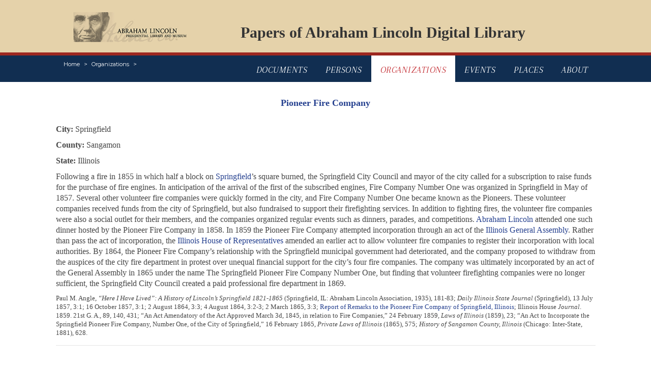

--- FILE ---
content_type: text/html; charset=UTF-8
request_url: https://papersofabrahamlincoln.org/organizations/PI38035
body_size: 4026
content:
<!DOCTYPE html>
<html lang="en">

<head>
    <meta charset="utf-8">
    <meta http-equiv="X-UA-Compatible" content="IE=edge">
    <meta name="viewport" content="width=device-width, initial-scale=1.0">

    <!-- CSRF Token -->
    <meta name="csrf-token" content="lXhsFzE5wdtX3itu0B7Xpw14Cp3aOR3HWakEOTgQ">

    <title>Papers Of Abraham Lincoln</title>
    <meta name="keywords" content="abraham lincoln, president, papers, digital, library" />
    <meta name="description" content="The Papers of Abraham Lincoln is a documentary editing project dedicated to identifying, imaging, transcribing, annotating, and publishing online all documents written by or to Abraham Lincoln during his lifetime (1809-1865). " />

    <!-- Styles -->
    <link href="/css/main.css" rel="stylesheet">
    <link href="/css/transcription.css" rel="stylesheet">
    <link href="/css/bootstrap.css" rel="stylesheet">
    <link href="https://fonts.googleapis.com/css?family=Montserrat:400,400i,600,600i,700,700i" rel="stylesheet">
    <link href="https://fonts.googleapis.com/css?family=Arapey:400,400i" rel="stylesheet">

    <!-- Global site tag (gtag.js) - Google Analytics -->
    <script async src="https://www.googletagmanager.com/gtag/js?id=UA-161417670-1"></script>
    <script>
        window.dataLayer = window.dataLayer || [];

        function gtag() {
            dataLayer.push(arguments);
        }
        gtag('js', new Date());
        gtag('config', 'UA-161417670-1');
    </script>

    <!-- Standard JavaScript -->
    <script src="https://ajax.googleapis.com/ajax/libs/jquery/3.2.1/jquery.min.js" defer></script>
    <script src="https://cdnjs.cloudflare.com/ajax/libs/popper.js/1.12.3/umd/popper.min.js" integrity="sha384-vFJXuSJphROIrBnz7yo7oB41mKfc8JzQZiCq4NCceLEaO4IHwicKwpJf9c9IpFgh" crossorigin="anonymous" defer></script>
    <script src="https://maxcdn.bootstrapcdn.com/bootstrap/4.0.0-beta.2/js/bootstrap.min.js" integrity="sha384-alpBpkh1PFOepccYVYDB4do5UnbKysX5WZXm3XxPqe5iKTfUKjNkCk9SaVuEZflJ" crossorigin="anonymous" defer></script>

    <!-- Custom JavaScript -->
    <script src="/js/jquery.main.js" defer></script>
    <script src="/js/autocomplete.js" defer></script>

</head>

<body>
    <div id="wrapper">
        <header id="header" class="container">
			<nav class="navbar navbar-expand-md navbar-light">
                <div class="logo"><a href="https://www.illinois.gov/alplm"><img src="/images/logo.png" alt="Abraham Lincoln Presidential Library And Museum"></a></div>
                <div class="banner-title"><a href="/">Papers of Abraham Lincoln Digital Library</a></div>
			</nav>
		</header>
        <header class="sub-header">
            <div class="container">
                <div class="align-left">
                    <a href="#" class="menu-opener d-lg-none d-xl-none">menu</a>
                    <nav aria-label="breadcrumb" role="navigation">
                        <ol class="breadcrumb">
                            <li class="breadcrumb-item"><a href="/">Home</a></li>
                                                        <li class="breadcrumb-item"><a href="/organizations">Organizations</a></li>
                                                        <li class="breadcrumb-item"><a href="/organizations/PI38035"></a></li>
                                                    </ol>
                    </nav>
                </div>
                <nav class="sub-nav">
                    <ul>
                        <li class="">
                            <a href="/">Documents</a>
                        </li>
                        <li class="">
                            <a href="/persons">Persons</a>
                        </li>
                        <li class="active">
                            <a href="/organizations">Organizations</a>
                        </li>
                        <li class="">
                            <a href="/events">Events</a>
                        </li>
                        <li class="">
                            <a href="/places">Places</a>
                        </li>
                        <li class="">
                            <a href="/about">About</a>
                        </li>
                    </ul>
                </nav>
            </div>
        </header>
        <main id="main">
            <div class="container main-container">
                
                <br />
                <br />
                				<div class="row">
					<section>
                        <article class="post">
                            <h2>
                                Pioneer Fire Company
                                <br/>
                                <br/>
                            </h2>
                                                        <p>
                                <strong>City:</strong>
                                Springfield
                            </p>
                                                                                    <p>
                                <strong>County:</strong>
                                Sangamon
                            </p>
                                                                                    <p>
                                <strong>State:</strong>
                                Illinois
                            </p>
                                                        <p>
                                <p>Following a fire in 1855 in which half a block on <a href="/places/x4000012">Springfield</a>’s square burned, the Springfield City Council  and mayor of the city called for a subscription to raise funds for the purchase of  fire engines. In anticipation of the arrival of the first of the subscribed engines, Fire Company Number One was organized in Springfield in May of 1857. Several other volunteer fire companies were quickly formed in the city, and Fire Company Number One became known as the Pioneers. These volunteer companies received funds from the city of Springfield, but also fundraised to support their firefighting services.  In addition to fighting fires, the volunteer fire companies were also a social outlet for their members, and the companies organized regular events such as dinners, parades, and competitions. <a href="/persons/LI00006">Abraham Lincoln</a> attended one such dinner hosted by the Pioneer Fire Company in 1858. In 1859 the Pioneer Fire Company attempted incorporation through an act of the <a href="/organizations/IL37854">Illinois General Assembly</a>. Rather than pass the act of incorporation, the <a href="/organizations/IL37895">Illinois House of Representatives</a> amended an earlier act to allow volunteer fire companies to register their incorporation with local authorities. By 1864, the Pioneer Fire Company’s relationship with the Springfield municipal government had deteriorated, and the company proposed to withdraw from the auspices of the city fire department in protest over unequal financial support for the city’s four fire companies. The company was ultimately incorporated by an act of the General Assembly in 1865 under the name The Springfield Pioneer Fire Company Number One, but finding that volunteer firefighting companies were no longer sufficient, the Springfield City Council created a paid professional fire department in 1869.</p>
                            </p>
                            <p style="font-size: small;">
                                Paul M. Angle, <span style="font-style: italic;">“Here I Have Lived”: A History of Lincoln’s Springfield 1821-1865</span> (Springfield, IL: Abraham Lincoln Association, 1935), 181-83; <span style="font-style: italic;">Daily Illinois State Journal</span> (Springfield), 13 July 1857, 3:1; 16 October 1857, 3:1;  2 August 1864, 3:3; 4 August 1864, 3:2-3; 2 March 1865, 3:3; <a href="/documents/D201045">Report of Remarks to the Pioneer Fire Company of Springfield, Illinois</a>; Illinois House <span style="font-style: italic;">Journal</span>. 1859. 21st G. A., 89, 140, 431; “An Act Amendatory of the Act Approved March 3d, 1845, in relation to Fire Companies,” 24 February 1859, <span style="font-style: italic;">Laws of Illinois</span> (1859),  23; “An Act to Incorporate the Springfield Pioneer Fire Company, Number One, of the City of Springfield,” 16 February 1865, <span style="font-style: italic;">Private Laws of Illinois</span> (1865), 575; <span style="font-style: italic;">History of Sangamon County, Illinois</span>  (Chicago: Inter-State, 1881), 628.
                            </p>
                            <hr/>
                            
                        </article>
					</section>
				</div>
            </div>
        </main>
        
        <footer id="footer" class="container">
			<div class="row footer-aside">
				<div class="col-12 col-xl-10 offset-xl-1">
					<div class="footer-columns">
						<nav class="nav-column">
							<h3>Museum Links</h3>
							<ul class="list-unstyled">
								<li><a href="https://shop.alplm.org/">Shop</a></li>
								<li><a href="https://www.illinois.gov/alplm/museum/involved/Pages/Default.aspx">Get Involved</a></li>
								<li><a href="https://www.illinois.gov/alplm/Pages/Calendar-events.aspx">Calendar of Events</a></li>
								<li><a href="https://alplm.tumblr.com/">Blog</a></li>
								<li><a href="https://www.illinois.gov/alplm/museum/Pages/Podcast.aspx">Podcast</a></li>
							</ul>
						</nav>
						<nav class="nav-column">
							<h3>Library Links</h3>
							<ul class="list-unstyled">
								<li><a href="https://www.illinois.gov/alplm/library/lincoln/Pages/PapersofAbrahamLincoln.aspx">Contact Us</a></li>
								<li><a href="https://www.illinois.gov/alplm/library/Pages/SupportUs.aspx">Support Us</a></li>
								<li><a href="https://www.illinois.gov/alplm/museum/About/news/Pages/default.aspx">Newsroom</a></li>
								<li><a href="https://www.illinois.gov/alplm/museum/involved/Pages/Volunteer.aspx">Volunteer</a></li>
							</ul>
						</nav>
						<div class="contact-column">
							<h3>Contact Information</h3>
							<address class="adres">
								<span class="d-block">Abraham Lincoln Presidential Library <br>112 North Sixth Street <br>Springfield, IL 62701</span>
							</address>
							<span class="d-block">Administration and Staff Directory</span>
							<span class="d-block">Abraham Lincoln Presidential Library Foundation</span>
							<span class="d-block">Library Webmaster: <a href="/cdn-cgi/l/email-protection#aac0cfd8cbc7d384decfced8c5ddeac3c6c6c3c4c5c3d984cdc5dc"><span class="__cf_email__" data-cfemail="fc96998e9d9185d28899988e938bbc959090959293958fd29b938a">[email&#160;protected]</span></a></span>
						</div>
					</div>
					<div class="join-info">
						<h3>Join Us</h3>
						<ul class="social-networks">
	                		<li>
                                <a title="Abraham Lincoln Presidential Museum Youtube Channel" href="https://www.youtube.com/user/PresLincolnMuseum" target="_blank">
                                    <img id="youtubebtn" alt="You Tube" src="/images/youtubeFade.png" /></a> 
                            </li>
                            <li>
                                <a title="Abraham Lincoln Presidential Museum Twitter" href="https://www.twitter.com/ALPLM" target="_blank">
                                    <img id="twitterbtn" alt="Follow us on Twitter" src="/images/TwitterFade.png" /></a>
                            </li>
                            <li>
                                <a title="Abraham Lincoln Presidential Museum Facebook Page" href="https://www.facebook.com/lincoln.museum" target="_blank">
                                    <img id="facebookbtn" alt="Join us on Facebook" src="/images/FacebookFade.png" /></a> 
                            </li>
                            <li>
                                <a title="Abraham Lincoln Presidential Museum on Pinterest" href="https://www.pinterest.com/alplm/" target="_blank">
                                    <img id="pinterestbtn" alt="RSS Feed" src="/images/Pinterest.png" /></a> 
                            </li>
                            <li>
                                <a title="Abraham Lincoln Presidential Museum on Instragram" href="https://www.instagram.com/lincolnmuseum/" target="_blank">
                                    <img id="instragrambtn" alt="Instragram" src="/images/Instagram.png" /></a>
                            </li>
                        </ul>
					</div>
				</div>
			</div>
			<div class="row footer">
				<div class="col-12 col-md-8 col-lg-8 col-xl-6 offset-xl-1">
					<div class="logo"><a href="#"><img src="/images/logo2.png" alt="IllinoisGov"></a></div>
					<ul class="footer-nav">
						<li><i class="icon-circle-half"></i><a href="http://www.dhs.state.il.us/page.aspx?item=32765">Web Accessibility</a></li>
						<li><i class="icon-phone"></i><a href="https://cmsapps.illinois.gov/TeleDirectory">State Phone Directory</a></li>
						<li><i class="icon-agencies"></i><a href="https://www2.illinois.gov/agencies">State Agencies</a></li>
						<li><i class="icon-profile"></i><a href="https://www2.illinois.gov/Pages/About/Privacy.aspx">Illinois privacy Info</a></li>
					</ul>
				</div>
				<div class="col-12 col-md-4 col-lg-4 col-xl-4 offset-xl-1">
					<div class="copy-right">
						<span class="d-block"><a href="https://www.illinois.gov/gov">J. B. Pritzker, Governor</a></span>
						<span class="d-block"><strong class="copy">&copy;</strong> 2018 <a href="https://www2.illinois.gov/">State of Illinois</a></span>
					</div>
				</div>
			</div>
		</footer>
    </div>
<script data-cfasync="false" src="/cdn-cgi/scripts/5c5dd728/cloudflare-static/email-decode.min.js"></script><script defer src="https://static.cloudflareinsights.com/beacon.min.js/vcd15cbe7772f49c399c6a5babf22c1241717689176015" integrity="sha512-ZpsOmlRQV6y907TI0dKBHq9Md29nnaEIPlkf84rnaERnq6zvWvPUqr2ft8M1aS28oN72PdrCzSjY4U6VaAw1EQ==" data-cf-beacon='{"version":"2024.11.0","token":"16d3513afc1645b8b4315d37cc096708","r":1,"server_timing":{"name":{"cfCacheStatus":true,"cfEdge":true,"cfExtPri":true,"cfL4":true,"cfOrigin":true,"cfSpeedBrain":true},"location_startswith":null}}' crossorigin="anonymous"></script>
</body>

</html>


--- FILE ---
content_type: application/javascript; charset=utf-8
request_url: https://papersofabrahamlincoln.org/js/jquery.main.js
body_size: 12416
content:
jQuery(function() {
  initCustomForms();
  initMobileNav();
});


// initialize custom form elements
function initCustomForms() {
  jcf.setOptions('Select', {
    wrapNative: false,
    wrapNativeOnMobile: false,
  });
  jcf.replaceAll();
}

// mobile menu init
function initMobileNav() {
  jQuery('body').mobileNav({
    menuActiveClass: 'active-pixel',
    menuOpener: '.pixel-opener'
  });

  jQuery('body').mobileNav({
    menuActiveClass: 'nav-active',
    menuOpener: '.nav-opener',
    hideOnClickOutside: true,
    menuDrop: '#nav'
  });

  jQuery('body').mobileNav({
    menuActiveClass: 'sub-menu-active',
    menuOpener: '.menu-opener',
    hideOnClickOutside: true,
    menuDrop: 'ul'
  });
}


/*
 * Simple Mobile Navigation
 */
;(function($) {
  function MobileNav(options) {
    this.options = $.extend({
      container: null,
      hideOnClickOutside: false,
      menuActiveClass: 'nav-active',
      menuOpener: '.nav-opener',
      menuDrop: '.nav-drop',
      toggleEvent: 'click',
      outsideClickEvent: 'click touchstart pointerdown MSPointerDown'
    }, options);
    this.initStructure();
    this.attachEvents();
  }
  MobileNav.prototype = {
    initStructure: function() {
      this.page = $('html');
      this.container = $(this.options.container);
      this.opener = this.container.find(this.options.menuOpener);
      this.drop = this.container.find(this.options.menuDrop);
    },
    attachEvents: function() {
      var self = this;

      if(activateResizeHandler) {
        activateResizeHandler();
        activateResizeHandler = null;
      }

      this.outsideClickHandler = function(e) {
        if(self.isOpened()) {
          var target = $(e.target);
          if(!target.closest(self.opener).length && !target.closest(self.drop).length) {
            self.hide();
          }
        }
      };

      this.openerClickHandler = function(e) {
        e.preventDefault();
        self.toggle();
      };

      this.opener.on(this.options.toggleEvent, this.openerClickHandler);
    },
    isOpened: function() {
      return this.container.hasClass(this.options.menuActiveClass);
    },
    show: function() {
      this.container.addClass(this.options.menuActiveClass);
      if(this.options.hideOnClickOutside) {
        this.page.on(this.options.outsideClickEvent, this.outsideClickHandler);
      }
    },
    hide: function() {
      this.container.removeClass(this.options.menuActiveClass);
      if(this.options.hideOnClickOutside) {
        this.page.off(this.options.outsideClickEvent, this.outsideClickHandler);
      }
    },
    toggle: function() {
      if(this.isOpened()) {
        this.hide();
      } else {
        this.show();
      }
    },
    destroy: function() {
      this.container.removeClass(this.options.menuActiveClass);
      this.opener.off(this.options.toggleEvent, this.clickHandler);
      this.page.off(this.options.outsideClickEvent, this.outsideClickHandler);
    }
  };

  var activateResizeHandler = function() {
    var win = $(window),
      doc = $('html'),
      resizeClass = 'resize-active',
      flag, timer;
    var removeClassHandler = function() {
      flag = false;
      doc.removeClass(resizeClass);
    };
    var resizeHandler = function() {
      if(!flag) {
        flag = true;
        doc.addClass(resizeClass);
      }
      clearTimeout(timer);
      timer = setTimeout(removeClassHandler, 500);
    };
    win.on('resize orientationchange', resizeHandler);
  };

  $.fn.mobileNav = function(opt) {
    var args = Array.prototype.slice.call(arguments);
    var method = args[0];

    return this.each(function() {
      var $container = jQuery(this);
      var instance = $container.data('MobileNav');

      if (typeof opt === 'object' || typeof opt === 'undefined') {
        $container.data('MobileNav', new MobileNav($.extend({
          container: this
        }, opt)));
      } else if (typeof method === 'string' && instance) {
        if (typeof instance[method] === 'function') {
          args.shift();
          instance[method].apply(instance, args);
        }
      }
    });
  };
}(jQuery));

/*!
 * JavaScript Custom Forms
 *
 * Copyright 2014-2015 PSD2HTML - http://psd2html.com/jcf
 * Released under the MIT license (LICENSE.txt)
 *
 * Version: 1.1.3
 */
;(function(root, factory) {

  'use strict';
  if (typeof define === 'function' && define.amd) {
    define(['jquery'], factory);
  } else if (typeof exports === 'object') {
    module.exports = factory(require('jquery'));
  } else {
    root.jcf = factory(jQuery);
  }
}(this, function($) {

  'use strict';

  // define version
  var version = '1.1.3';

  // private variables
  var customInstances = [];

  // default global options
  var commonOptions = {
    optionsKey: 'jcf',
    dataKey: 'jcf-instance',
    rtlClass: 'jcf-rtl',
    focusClass: 'jcf-focus',
    pressedClass: 'jcf-pressed',
    disabledClass: 'jcf-disabled',
    hiddenClass: 'jcf-hidden',
    resetAppearanceClass: 'jcf-reset-appearance',
    unselectableClass: 'jcf-unselectable'
  };

  // detect device type
  var isTouchDevice = ('ontouchstart' in window) || window.DocumentTouch && document instanceof window.DocumentTouch,
    isWinPhoneDevice = /Windows Phone/.test(navigator.userAgent);
  commonOptions.isMobileDevice = !!(isTouchDevice || isWinPhoneDevice);
  
  var isIOS = /(iPad|iPhone).*OS ([0-9_]*) .*/.exec(navigator.userAgent);
  if(isIOS) isIOS = parseFloat(isIOS[2].replace(/_/g, '.'));
  commonOptions.ios = isIOS;

  // create global stylesheet if custom forms are used
  var createStyleSheet = function() {
    var styleTag = $('<style>').appendTo('head'),
      styleSheet = styleTag.prop('sheet') || styleTag.prop('styleSheet');

    // crossbrowser style handling
    var addCSSRule = function(selector, rules, index) {
      if (styleSheet.insertRule) {
        styleSheet.insertRule(selector + '{' + rules + '}', index);
      } else {
        styleSheet.addRule(selector, rules, index);
      }
    };

    // add special rules
    addCSSRule('.' + commonOptions.hiddenClass, 'position:absolute !important;left:-9999px !important;height:1px !important;width:1px !important;margin:0 !important;border-width:0 !important;-webkit-appearance:none;-moz-appearance:none;appearance:none');
    addCSSRule('.' + commonOptions.rtlClass + ' .' + commonOptions.hiddenClass, 'right:-9999px !important; left: auto !important');
    addCSSRule('.' + commonOptions.unselectableClass, '-webkit-user-select: none; -moz-user-select: none; -ms-user-select: none; user-select: none; -webkit-tap-highlight-color: rgba(0,0,0,0);');
    addCSSRule('.' + commonOptions.resetAppearanceClass, 'background: none; border: none; -webkit-appearance: none; appearance: none; opacity: 0; filter: alpha(opacity=0);');

    // detect rtl pages
    var html = $('html'), body = $('body');
    if (html.css('direction') === 'rtl' || body.css('direction') === 'rtl') {
      html.addClass(commonOptions.rtlClass);
    }

    // handle form reset event
    html.on('reset', function() {
      setTimeout(function() {
        api.refreshAll();
      }, 0);
    });

    // mark stylesheet as created
    commonOptions.styleSheetCreated = true;
  };

  // simplified pointer events handler
  (function() {
    var pointerEventsSupported = navigator.pointerEnabled || navigator.msPointerEnabled,
      touchEventsSupported = ('ontouchstart' in window) || window.DocumentTouch && document instanceof window.DocumentTouch,
      eventList, eventMap = {}, eventPrefix = 'jcf-';

    // detect events to attach
    if (pointerEventsSupported) {
      eventList = {
        pointerover: navigator.pointerEnabled ? 'pointerover' : 'MSPointerOver',
        pointerdown: navigator.pointerEnabled ? 'pointerdown' : 'MSPointerDown',
        pointermove: navigator.pointerEnabled ? 'pointermove' : 'MSPointerMove',
        pointerup: navigator.pointerEnabled ? 'pointerup' : 'MSPointerUp'
      };
    } else {
      eventList = {
        pointerover: 'mouseover',
        pointerdown: 'mousedown' + (touchEventsSupported ? ' touchstart' : ''),
        pointermove: 'mousemove' + (touchEventsSupported ? ' touchmove' : ''),
        pointerup: 'mouseup' + (touchEventsSupported ? ' touchend' : '')
      };
    }

    // create event map
    $.each(eventList, function(targetEventName, fakeEventList) {
      $.each(fakeEventList.split(' '), function(index, fakeEventName) {
        eventMap[fakeEventName] = targetEventName;
      });
    });

    // jQuery event hooks
    $.each(eventList, function(eventName, eventHandlers) {
      eventHandlers = eventHandlers.split(' ');
      $.event.special[eventPrefix + eventName] = {
        setup: function() {
          var self = this;
          $.each(eventHandlers, function(index, fallbackEvent) {
            if (self.addEventListener) self.addEventListener(fallbackEvent, fixEvent, commonOptions.isMobileDevice ? {passive: false} : false);
            else self['on' + fallbackEvent] = fixEvent;
          });
        },
        teardown: function() {
          var self = this;
          $.each(eventHandlers, function(index, fallbackEvent) {
            if (self.addEventListener) self.removeEventListener(fallbackEvent, fixEvent, commonOptions.isMobileDevice ? {passive: false} : false);
            else self['on' + fallbackEvent] = null;
          });
        }
      };
    });

    // check that mouse event are not simulated by mobile browsers
    var lastTouch = null;
    var mouseEventSimulated = function(e) {
      var dx = Math.abs(e.pageX - lastTouch.x),
        dy = Math.abs(e.pageY - lastTouch.y),
        rangeDistance = 25;

      if (dx <= rangeDistance && dy <= rangeDistance) {
        return true;
      }
    };

    // normalize event
    var fixEvent = function(e) {
      var origEvent = e || window.event,
        touchEventData = null,
        targetEventName = eventMap[origEvent.type];

      e = $.event.fix(origEvent);
      e.type = eventPrefix + targetEventName;

      if (origEvent.pointerType) {
        switch (origEvent.pointerType) {
          case 2: e.pointerType = 'touch'; break;
          case 3: e.pointerType = 'pen'; break;
          case 4: e.pointerType = 'mouse'; break;
          default: e.pointerType = origEvent.pointerType;
        }
      } else {
        e.pointerType = origEvent.type.substr(0, 5); // "mouse" or "touch" word length
      }

      if (!e.pageX && !e.pageY) {
        touchEventData = origEvent.changedTouches ? origEvent.changedTouches[0] : origEvent;
        e.pageX = touchEventData.pageX;
        e.pageY = touchEventData.pageY;
      }

      if (origEvent.type === 'touchend') {
        lastTouch = { x: e.pageX, y: e.pageY };
      }
      if (e.pointerType === 'mouse' && lastTouch && mouseEventSimulated(e)) {
        return;
      } else {
        return ($.event.dispatch || $.event.handle).call(this, e);
      }
    };
  }());

  // custom mousewheel/trackpad handler
  (function() {
    var wheelEvents = ('onwheel' in document || document.documentMode >= 9 ? 'wheel' : 'mousewheel DOMMouseScroll').split(' '),
      shimEventName = 'jcf-mousewheel';

    $.event.special[shimEventName] = {
      setup: function() {
        var self = this;
        $.each(wheelEvents, function(index, fallbackEvent) {
          if (self.addEventListener) self.addEventListener(fallbackEvent, fixEvent, false);
          else self['on' + fallbackEvent] = fixEvent;
        });
      },
      teardown: function() {
        var self = this;
        $.each(wheelEvents, function(index, fallbackEvent) {
          if (self.addEventListener) self.removeEventListener(fallbackEvent, fixEvent, false);
          else self['on' + fallbackEvent] = null;
        });
      }
    };

    var fixEvent = function(e) {
      var origEvent = e || window.event;
      e = $.event.fix(origEvent);
      e.type = shimEventName;

      // old wheel events handler
      if ('detail'      in origEvent) { e.deltaY = -origEvent.detail;      }
      if ('wheelDelta'  in origEvent) { e.deltaY = -origEvent.wheelDelta;  }
      if ('wheelDeltaY' in origEvent) { e.deltaY = -origEvent.wheelDeltaY; }
      if ('wheelDeltaX' in origEvent) { e.deltaX = -origEvent.wheelDeltaX; }

      // modern wheel event handler
      if ('deltaY' in origEvent) {
        e.deltaY = origEvent.deltaY;
      }
      if ('deltaX' in origEvent) {
        e.deltaX = origEvent.deltaX;
      }

      // handle deltaMode for mouse wheel
      e.delta = e.deltaY || e.deltaX;
      if (origEvent.deltaMode === 1) {
        var lineHeight = 16;
        e.delta *= lineHeight;
        e.deltaY *= lineHeight;
        e.deltaX *= lineHeight;
      }

      return ($.event.dispatch || $.event.handle).call(this, e);
    };
  }());

  // extra module methods
  var moduleMixin = {
    // provide function for firing native events
    fireNativeEvent: function(elements, eventName) {
      $(elements).each(function() {
        var element = this, eventObject;
        if (element.dispatchEvent) {
          eventObject = document.createEvent('HTMLEvents');
          eventObject.initEvent(eventName, true, true);
          element.dispatchEvent(eventObject);
        } else if (document.createEventObject) {
          eventObject = document.createEventObject();
          eventObject.target = element;
          element.fireEvent('on' + eventName, eventObject);
        }
      });
    },
    // bind event handlers for module instance (functions beggining with "on")
    bindHandlers: function() {
      var self = this;
      $.each(self, function(propName, propValue) {
        if (propName.indexOf('on') === 0 && $.isFunction(propValue)) {
          // dont use $.proxy here because it doesn't create unique handler
          self[propName] = function() {
            return propValue.apply(self, arguments);
          };
        }
      });
    }
  };

  // public API
  var api = {
    version: version,
    modules: {},
    getOptions: function() {
      return $.extend({}, commonOptions);
    },
    setOptions: function(moduleName, moduleOptions) {
      if (arguments.length > 1) {
        // set module options
        if (this.modules[moduleName]) {
          $.extend(this.modules[moduleName].prototype.options, moduleOptions);
        }
      } else {
        // set common options
        $.extend(commonOptions, moduleName);
      }
    },
    addModule: function(proto) {
      // add module to list
      var Module = function(options) {
        // save instance to collection
        if (!options.element.data(commonOptions.dataKey)) {
          options.element.data(commonOptions.dataKey, this);
        }
        customInstances.push(this);

        // save options
        this.options = $.extend({}, commonOptions, this.options, getInlineOptions(options.element), options);

        // bind event handlers to instance
        this.bindHandlers();

        // call constructor
        this.init.apply(this, arguments);
      };

      // parse options from HTML attribute
      var getInlineOptions = function(element) {
        var dataOptions = element.data(commonOptions.optionsKey),
          attrOptions = element.attr(commonOptions.optionsKey);

        if (dataOptions) {
          return dataOptions;
        } else if (attrOptions) {
          try {
            return $.parseJSON(attrOptions);
          } catch (e) {
            // ignore invalid attributes
          }
        }
      };

      // set proto as prototype for new module
      Module.prototype = proto;

      // add mixin methods to module proto
      $.extend(proto, moduleMixin);
      if (proto.plugins) {
        $.each(proto.plugins, function(pluginName, plugin) {
          $.extend(plugin.prototype, moduleMixin);
        });
      }

      // override destroy method
      var originalDestroy = Module.prototype.destroy;
      Module.prototype.destroy = function() {
        this.options.element.removeData(this.options.dataKey);

        for (var i = customInstances.length - 1; i >= 0; i--) {
          if (customInstances[i] === this) {
            customInstances.splice(i, 1);
            break;
          }
        }

        if (originalDestroy) {
          originalDestroy.apply(this, arguments);
        }
      };

      // save module to list
      this.modules[proto.name] = Module;
    },
    getInstance: function(element) {
      return $(element).data(commonOptions.dataKey);
    },
    replace: function(elements, moduleName, customOptions) {
      var self = this,
        instance;

      if (!commonOptions.styleSheetCreated) {
        createStyleSheet();
      }

      $(elements).each(function() {
        var moduleOptions,
          element = $(this);

        instance = element.data(commonOptions.dataKey);
        if (instance) {
          instance.refresh();
        } else {
          if (!moduleName) {
            $.each(self.modules, function(currentModuleName, module) {
              if (module.prototype.matchElement.call(module.prototype, element)) {
                moduleName = currentModuleName;
                return false;
              }
            });
          }
          if (moduleName) {
            moduleOptions = $.extend({ element: element }, customOptions);
            instance = new self.modules[moduleName](moduleOptions);
          }
        }
      });
      return instance;
    },
    refresh: function(elements) {
      $(elements).each(function() {
        var instance = $(this).data(commonOptions.dataKey);
        if (instance) {
          instance.refresh();
        }
      });
    },
    destroy: function(elements) {
      $(elements).each(function() {
        var instance = $(this).data(commonOptions.dataKey);
        if (instance) {
          instance.destroy();
        }
      });
    },
    replaceAll: function(context) {
      var self = this;
      $.each(this.modules, function(moduleName, module) {
        $(module.prototype.selector, context).each(function() {
          if (this.className.indexOf('jcf-ignore') < 0) {
            self.replace(this, moduleName);
          }
        });
      });
    },
    refreshAll: function(context) {
      if (context) {
        $.each(this.modules, function(moduleName, module) {
          $(module.prototype.selector, context).each(function() {
            var instance = $(this).data(commonOptions.dataKey);
            if (instance) {
              instance.refresh();
            }
          });
        });
      } else {
        for (var i = customInstances.length - 1; i >= 0; i--) {
          customInstances[i].refresh();
        }
      }
    },
    destroyAll: function(context) {
      if (context) {
        $.each(this.modules, function(moduleName, module) {
          $(module.prototype.selector, context).each(function(index, element) {
            var instance = $(element).data(commonOptions.dataKey);
            if (instance) {
              instance.destroy();
            }
          });
        });
      } else {
        while (customInstances.length) {
          customInstances[0].destroy();
        }
      }
    }
  };

  // always export API to the global window object
  window.jcf = api;

  return api;
})); 

 /*!
 * JavaScript Custom Forms : Select Module
 *
 * Copyright 2014-2015 PSD2HTML - http://psd2html.com/jcf
 * Released under the MIT license (LICENSE.txt)
 *
 * Version: 1.1.3
 */
;(function($, window) {

  'use strict';

  jcf.addModule({
    name: 'Select',
    selector: 'select',
    options: {
      element: null,
      multipleCompactStyle: false
    },
    plugins: {
      ListBox: ListBox,
      ComboBox: ComboBox,
      SelectList: SelectList
    },
    matchElement: function(element) {
      return element.is('select');
    },
    init: function() {
      this.element = $(this.options.element);
      this.createInstance();
    },
    isListBox: function() {
      return this.element.is('[size]:not([jcf-size]), [multiple]');
    },
    createInstance: function() {
      if (this.instance) {
        this.instance.destroy();
      }
      if (this.isListBox() && !this.options.multipleCompactStyle) {
        this.instance = new ListBox(this.options);
      } else {
        this.instance = new ComboBox(this.options);
      }
    },
    refresh: function() {
      var typeMismatch = (this.isListBox() && this.instance instanceof ComboBox) ||
                (!this.isListBox() && this.instance instanceof ListBox);

      if (typeMismatch) {
        this.createInstance();
      } else {
        this.instance.refresh();
      }
    },
    destroy: function() {
      this.instance.destroy();
    }
  });

  // combobox module
  function ComboBox(options) {
    this.options = $.extend({
      wrapNative: true,
      wrapNativeOnMobile: true,
      fakeDropInBody: true,
      useCustomScroll: true,
      flipDropToFit: true,
      maxVisibleItems: 10,
      fakeAreaStructure: '<span class="jcf-select"><span class="jcf-select-text"></span><span class="jcf-select-opener"></span></span>',
      fakeDropStructure: '<div class="jcf-select-drop"><div class="jcf-select-drop-content"></div></div>',
      optionClassPrefix: 'jcf-option-',
      selectClassPrefix: 'jcf-select-',
      dropContentSelector: '.jcf-select-drop-content',
      selectTextSelector: '.jcf-select-text',
      dropActiveClass: 'jcf-drop-active',
      flipDropClass: 'jcf-drop-flipped'
    }, options);
    this.init();
  }
  $.extend(ComboBox.prototype, {
    init: function() {
      this.initStructure();
      this.bindHandlers();
      this.attachEvents();
      this.refresh();
    },
    initStructure: function() {
      // prepare structure
      this.win = $(window);
      this.doc = $(document);
      this.realElement = $(this.options.element);
      this.fakeElement = $(this.options.fakeAreaStructure).insertAfter(this.realElement);
      this.selectTextContainer = this.fakeElement.find(this.options.selectTextSelector);
      this.selectText = $('<span></span>').appendTo(this.selectTextContainer);
      makeUnselectable(this.fakeElement);

      // copy classes from original select
      this.fakeElement.addClass(getPrefixedClasses(this.realElement.prop('className'), this.options.selectClassPrefix));

      // handle compact multiple style
      if (this.realElement.prop('multiple')) {
        this.fakeElement.addClass('jcf-compact-multiple');
      }

      // detect device type and dropdown behavior
      if (this.options.isMobileDevice && this.options.wrapNativeOnMobile && !this.options.wrapNative) {
        this.options.wrapNative = true;
      }

      if (this.options.wrapNative) {
        // wrap native select inside fake block
        this.realElement.prependTo(this.fakeElement).css({
          position: 'absolute',
          height: '100%',
          width: '100%'
        }).addClass(this.options.resetAppearanceClass);
      } else {
        // just hide native select
        this.realElement.addClass(this.options.hiddenClass);
        this.fakeElement.attr('title', this.realElement.attr('title'));
        this.fakeDropTarget = this.options.fakeDropInBody ? $('body') : this.fakeElement;
      }
    },
    attachEvents: function() {
      // delayed refresh handler
      var self = this;
      this.delayedRefresh = function() {
        setTimeout(function() {
          self.refresh();
          if (self.list) {
            self.list.refresh();
            self.list.scrollToActiveOption();
          }
        }, 1);
      };

      // native dropdown event handlers
      if (this.options.wrapNative) {
        this.realElement.on({
          focus: this.onFocus,
          change: this.onChange,
          click: this.onChange,
          keydown: this.onChange
        });
      } else {
        // custom dropdown event handlers
        this.realElement.on({
          focus: this.onFocus,
          change: this.onChange,
          keydown: this.onKeyDown
        });
        this.fakeElement.on({
          'jcf-pointerdown': this.onSelectAreaPress
        });
      }
    },
    onKeyDown: function(e) {
      if (e.which === 13) {
        this.toggleDropdown();
      } else if (this.dropActive) {
        this.delayedRefresh();
      }
    },
    onChange: function() {
      this.refresh();
    },
    onFocus: function() {
      if (!this.pressedFlag || !this.focusedFlag) {
        this.fakeElement.addClass(this.options.focusClass);
        this.realElement.on('blur', this.onBlur);
        this.toggleListMode(true);
        this.focusedFlag = true;
      }
    },
    onBlur: function() {
      if (!this.pressedFlag) {
        this.fakeElement.removeClass(this.options.focusClass);
        this.realElement.off('blur', this.onBlur);
        this.toggleListMode(false);
        this.focusedFlag = false;
      }
    },
    onResize: function() {
      if (this.dropActive) {
        this.hideDropdown();
      }
    },
    onSelectDropPress: function() {
      this.pressedFlag = true;
    },
    onSelectDropRelease: function(e, pointerEvent) {
      this.pressedFlag = false;
      if (pointerEvent.pointerType === 'mouse') {
        this.realElement.focus();
      }
    },
    onSelectAreaPress: function(e) {
      // skip click if drop inside fake element or real select is disabled
      var dropClickedInsideFakeElement = !this.options.fakeDropInBody && $(e.target).closest(this.dropdown).length;
      if (dropClickedInsideFakeElement || e.button > 1 || this.realElement.is(':disabled')) {
        return;
      }

      // toggle dropdown visibility
      this.selectOpenedByEvent = e.pointerType;
      this.toggleDropdown();

      // misc handlers
      if (!this.focusedFlag) {
        if (e.pointerType === 'mouse') {
          this.realElement.focus();
        } else {
          this.onFocus(e);
        }
      }
      this.pressedFlag = true;
      this.fakeElement.addClass(this.options.pressedClass);
      this.doc.on('jcf-pointerup', this.onSelectAreaRelease);
    },
    onSelectAreaRelease: function(e) {
      if (this.focusedFlag && e.pointerType === 'mouse') {
        this.realElement.focus();
      }
      this.pressedFlag = false;
      this.fakeElement.removeClass(this.options.pressedClass);
      this.doc.off('jcf-pointerup', this.onSelectAreaRelease);
    },
    onOutsideClick: function(e) {
      var target = $(e.target),
        clickedInsideSelect = target.closest(this.fakeElement).length || target.closest(this.dropdown).length;

      if (!clickedInsideSelect) {
        this.hideDropdown();
      }
    },
    onSelect: function() {
      this.refresh();

      if (this.realElement.prop('multiple')) {
        this.repositionDropdown();
      } else {
        this.hideDropdown();
      }

      this.fireNativeEvent(this.realElement, 'change');
    },
    toggleListMode: function(state) {
      if (!this.options.wrapNative) {
        if (state) {
          // temporary change select to list to avoid appearing of native dropdown
          this.realElement.attr({
            size: 4,
            'jcf-size': ''
          });
        } else {
          // restore select from list mode to dropdown select
          if (!this.options.wrapNative) {
            this.realElement.removeAttr('size jcf-size');
          }
        }
      }
    },
    createDropdown: function() {
      // destroy previous dropdown if needed
      if (this.dropdown) {
        this.list.destroy();
        this.dropdown.remove();
      }

      // create new drop container
      this.dropdown = $(this.options.fakeDropStructure).appendTo(this.fakeDropTarget);
      this.dropdown.addClass(getPrefixedClasses(this.realElement.prop('className'), this.options.selectClassPrefix));
      makeUnselectable(this.dropdown);

      // handle compact multiple style
      if (this.realElement.prop('multiple')) {
        this.dropdown.addClass('jcf-compact-multiple');
      }

      // set initial styles for dropdown in body
      if (this.options.fakeDropInBody) {
        this.dropdown.css({
          position: 'absolute',
          top: -9999
        });
      }

      // create new select list instance
      this.list = new SelectList({
        useHoverClass: true,
        handleResize: false,
        alwaysPreventMouseWheel: true,
        maxVisibleItems: this.options.maxVisibleItems,
        useCustomScroll: this.options.useCustomScroll,
        holder: this.dropdown.find(this.options.dropContentSelector),
        multipleSelectWithoutKey: this.realElement.prop('multiple'),
        element: this.realElement
      });
      $(this.list).on({
        select: this.onSelect,
        press: this.onSelectDropPress,
        release: this.onSelectDropRelease
      });
    },
    repositionDropdown: function() {
      var selectOffset = this.fakeElement.offset(),
        selectWidth = this.fakeElement.outerWidth(),
        selectHeight = this.fakeElement.outerHeight(),
        dropHeight = this.dropdown.css('width', selectWidth).outerHeight(),
        winScrollTop = this.win.scrollTop(),
        winHeight = this.win.height(),
        calcTop, calcLeft, bodyOffset, needFlipDrop = false;

      // check flip drop position
      if (selectOffset.top + selectHeight + dropHeight > winScrollTop + winHeight && selectOffset.top - dropHeight > winScrollTop) {
        needFlipDrop = true;
      }

      if (this.options.fakeDropInBody) {
        bodyOffset = this.fakeDropTarget.css('position') !== 'static' ? this.fakeDropTarget.offset().top : 0;
        if (this.options.flipDropToFit && needFlipDrop) {
          // calculate flipped dropdown position
          calcLeft = selectOffset.left;
          calcTop = selectOffset.top - dropHeight - bodyOffset;
        } else {
          // calculate default drop position
          calcLeft = selectOffset.left;
          calcTop = selectOffset.top + selectHeight - bodyOffset;
        }

        // update drop styles
        this.dropdown.css({
          width: selectWidth,
          left: calcLeft,
          top: calcTop
        });
      }

      // refresh flipped class
      this.dropdown.add(this.fakeElement).toggleClass(this.options.flipDropClass, this.options.flipDropToFit && needFlipDrop);
    },
    showDropdown: function() {
      // do not show empty custom dropdown
      if (!this.realElement.prop('options').length) {
        return;
      }

      // create options list if not created
      if (!this.dropdown) {
        this.createDropdown();
      }

      // show dropdown
      this.dropActive = true;
      this.dropdown.appendTo(this.fakeDropTarget);
      this.fakeElement.addClass(this.options.dropActiveClass);
      this.refreshSelectedText();
      this.repositionDropdown();
      this.list.setScrollTop(this.savedScrollTop);
      this.list.refresh();

      // add temporary event handlers
      this.win.on('resize', this.onResize);
      this.doc.on('jcf-pointerdown', this.onOutsideClick);
    },
    hideDropdown: function() {
      if (this.dropdown) {
        this.savedScrollTop = this.list.getScrollTop();
        this.fakeElement.removeClass(this.options.dropActiveClass + ' ' + this.options.flipDropClass);
        this.dropdown.removeClass(this.options.flipDropClass).detach();
        this.doc.off('jcf-pointerdown', this.onOutsideClick);
        this.win.off('resize', this.onResize);
        this.dropActive = false;
        if (this.selectOpenedByEvent === 'touch') {
          this.onBlur();
        }
      }
    },
    toggleDropdown: function() {
      if (this.dropActive) {
        this.hideDropdown();
      } else {
        this.showDropdown();
      }
    },
    refreshSelectedText: function() {
      // redraw selected area
      var selectedIndex = this.realElement.prop('selectedIndex'),
        selectedOption = this.realElement.prop('options')[selectedIndex],
        selectedOptionImage = selectedOption ? selectedOption.getAttribute('data-image') : null,
        selectedOptionText = '',
        selectedOptionClasses,
        self = this;

      if (this.realElement.prop('multiple')) {
        $.each(this.realElement.prop('options'), function(index, option) {
          if (option.selected) {
            selectedOptionText += (selectedOptionText ? ', ' : '') + option.innerHTML;
          }
        });
        if (!selectedOptionText) {
          selectedOptionText = self.realElement.attr('placeholder') || '';
        }
        this.selectText.removeAttr('class').html(selectedOptionText);
      } else if (!selectedOption) {
        if (this.selectImage) {
          this.selectImage.hide();
        }
        this.selectText.removeAttr('class').empty();
      } else if (this.currentSelectedText !== selectedOption.innerHTML || this.currentSelectedImage !== selectedOptionImage) {
        selectedOptionClasses = getPrefixedClasses(selectedOption.className, this.options.optionClassPrefix);
        this.selectText.attr('class', selectedOptionClasses).html(selectedOption.innerHTML);

        if (selectedOptionImage) {
          if (!this.selectImage) {
            this.selectImage = $('<img>').prependTo(this.selectTextContainer).hide();
          }
          this.selectImage.attr('src', selectedOptionImage).show();
        } else if (this.selectImage) {
          this.selectImage.hide();
        }

        this.currentSelectedText = selectedOption.innerHTML;
        this.currentSelectedImage = selectedOptionImage;
      }
    },
    refresh: function() {
      // refresh fake select visibility
      if (this.realElement.prop('style').display === 'none') {
        this.fakeElement.hide();
      } else {
        this.fakeElement.show();
      }

      // refresh selected text
      this.refreshSelectedText();

      // handle disabled state
      this.fakeElement.toggleClass(this.options.disabledClass, this.realElement.is(':disabled'));
    },
    destroy: function() {
      // restore structure
      if (this.options.wrapNative) {
        this.realElement.insertBefore(this.fakeElement).css({
          position: '',
          height: '',
          width: ''
        }).removeClass(this.options.resetAppearanceClass);
      } else {
        this.realElement.removeClass(this.options.hiddenClass);
        if (this.realElement.is('[jcf-size]')) {
          this.realElement.removeAttr('size jcf-size');
        }
      }

      // removing element will also remove its event handlers
      this.fakeElement.remove();

      // remove other event handlers
      this.doc.off('jcf-pointerup', this.onSelectAreaRelease);
      this.realElement.off({
        focus: this.onFocus
      });
    }
  });

  // listbox module
  function ListBox(options) {
    this.options = $.extend({
      wrapNative: true,
      useCustomScroll: true,
      fakeStructure: '<span class="jcf-list-box"><span class="jcf-list-wrapper"></span></span>',
      selectClassPrefix: 'jcf-select-',
      listHolder: '.jcf-list-wrapper'
    }, options);
    this.init();
  }
  $.extend(ListBox.prototype, {
    init: function() {
      this.bindHandlers();
      this.initStructure();
      this.attachEvents();
    },
    initStructure: function() {
      this.realElement = $(this.options.element);
      this.fakeElement = $(this.options.fakeStructure).insertAfter(this.realElement);
      this.listHolder = this.fakeElement.find(this.options.listHolder);
      makeUnselectable(this.fakeElement);

      // copy classes from original select
      this.fakeElement.addClass(getPrefixedClasses(this.realElement.prop('className'), this.options.selectClassPrefix));
      this.realElement.addClass(this.options.hiddenClass);

      this.list = new SelectList({
        useCustomScroll: this.options.useCustomScroll,
        holder: this.listHolder,
        selectOnClick: false,
        element: this.realElement
      });
    },
    attachEvents: function() {
      // delayed refresh handler
      var self = this;
      this.delayedRefresh = function(e) {
        if (e && e.which === 16) {
          // ignore SHIFT key
          return;
        } else {
          clearTimeout(self.refreshTimer);
          self.refreshTimer = setTimeout(function() {
            self.refresh();
            self.list.scrollToActiveOption();
          }, 1);
        }
      };

      // other event handlers
      this.realElement.on({
        focus: this.onFocus,
        click: this.delayedRefresh,
        keydown: this.delayedRefresh
      });

      // select list event handlers
      $(this.list).on({
        select: this.onSelect,
        press: this.onFakeOptionsPress,
        release: this.onFakeOptionsRelease
      });
    },
    onFakeOptionsPress: function(e, pointerEvent) {
      this.pressedFlag = true;
      if (pointerEvent.pointerType === 'mouse') {
        this.realElement.focus();
      }
    },
    onFakeOptionsRelease: function(e, pointerEvent) {
      this.pressedFlag = false;
      if (pointerEvent.pointerType === 'mouse') {
        this.realElement.focus();
      }
    },
    onSelect: function() {
      this.fireNativeEvent(this.realElement, 'change');
      this.fireNativeEvent(this.realElement, 'click');
    },
    onFocus: function() {
      if (!this.pressedFlag || !this.focusedFlag) {
        this.fakeElement.addClass(this.options.focusClass);
        this.realElement.on('blur', this.onBlur);
        this.focusedFlag = true;
      }
    },
    onBlur: function() {
      if (!this.pressedFlag) {
        this.fakeElement.removeClass(this.options.focusClass);
        this.realElement.off('blur', this.onBlur);
        this.focusedFlag = false;
      }
    },
    refresh: function() {
      this.fakeElement.toggleClass(this.options.disabledClass, this.realElement.is(':disabled'));
      this.list.refresh();
    },
    destroy: function() {
      this.list.destroy();
      this.realElement.insertBefore(this.fakeElement).removeClass(this.options.hiddenClass);
      this.fakeElement.remove();
    }
  });

  // options list module
  function SelectList(options) {
    this.options = $.extend({
      holder: null,
      maxVisibleItems: 10,
      selectOnClick: true,
      useHoverClass: false,
      useCustomScroll: false,
      handleResize: true,
      multipleSelectWithoutKey: false,
      alwaysPreventMouseWheel: false,
      indexAttribute: 'data-index',
      cloneClassPrefix: 'jcf-option-',
      containerStructure: '<span class="jcf-list"><span class="jcf-list-content"></span></span>',
      containerSelector: '.jcf-list-content',
      captionClass: 'jcf-optgroup-caption',
      disabledClass: 'jcf-disabled',
      optionClass: 'jcf-option',
      groupClass: 'jcf-optgroup',
      hoverClass: 'jcf-hover',
      selectedClass: 'jcf-selected',
      scrollClass: 'jcf-scroll-active'
    }, options);
    this.init();
  }
  $.extend(SelectList.prototype, {
    init: function() {
      this.initStructure();
      this.refreshSelectedClass();
      this.attachEvents();
    },
    initStructure: function() {
      this.element = $(this.options.element);
      this.indexSelector = '[' + this.options.indexAttribute + ']';
      this.container = $(this.options.containerStructure).appendTo(this.options.holder);
      this.listHolder = this.container.find(this.options.containerSelector);
      this.lastClickedIndex = this.element.prop('selectedIndex');
      this.rebuildList();
    },
    attachEvents: function() {
      this.bindHandlers();
      this.listHolder.on('jcf-pointerdown', this.indexSelector, this.onItemPress);
      this.listHolder.on('jcf-pointerdown', this.onPress);

      if (this.options.useHoverClass) {
        this.listHolder.on('jcf-pointerover', this.indexSelector, this.onHoverItem);
      }
    },
    onPress: function(e) {
      $(this).trigger('press', e);
      this.listHolder.on('jcf-pointerup', this.onRelease);
    },
    onRelease: function(e) {
      $(this).trigger('release', e);
      this.listHolder.off('jcf-pointerup', this.onRelease);
    },
    onHoverItem: function(e) {
      var hoverIndex = parseFloat(e.currentTarget.getAttribute(this.options.indexAttribute));
      this.fakeOptions.removeClass(this.options.hoverClass).eq(hoverIndex).addClass(this.options.hoverClass);
    },
    onItemPress: function(e) {
      if (e.pointerType === 'touch' || this.options.selectOnClick) {
        // select option after "click"
        this.tmpListOffsetTop = this.list.offset().top;
        this.listHolder.on('jcf-pointerup', this.indexSelector, this.onItemRelease);
      } else {
        // select option immediately
        this.onSelectItem(e);
      }
    },
    onItemRelease: function(e) {
      // remove event handlers and temporary data
      this.listHolder.off('jcf-pointerup', this.indexSelector, this.onItemRelease);

      // simulate item selection
      if (this.tmpListOffsetTop === this.list.offset().top) {
        this.listHolder.on('click', this.indexSelector, { savedPointerType: e.pointerType }, this.onSelectItem);
      }
      delete this.tmpListOffsetTop;
    },
    onSelectItem: function(e) {
      var clickedIndex = parseFloat(e.currentTarget.getAttribute(this.options.indexAttribute)),
        pointerType = e.data && e.data.savedPointerType || e.pointerType || 'mouse',
        range;

      // remove click event handler
      this.listHolder.off('click', this.indexSelector, this.onSelectItem);

      // ignore clicks on disabled options
      if (e.button > 1 || this.realOptions[clickedIndex].disabled) {
        return;
      }

      if (this.element.prop('multiple')) {
        if (e.metaKey || e.ctrlKey || pointerType === 'touch' || this.options.multipleSelectWithoutKey) {
          // if CTRL/CMD pressed or touch devices - toggle selected option
          this.realOptions[clickedIndex].selected = !this.realOptions[clickedIndex].selected;
        } else if (e.shiftKey) {
          // if SHIFT pressed - update selection
          range = [this.lastClickedIndex, clickedIndex].sort(function(a, b) {
            return a - b;
          });
          this.realOptions.each(function(index, option) {
            option.selected = (index >= range[0] && index <= range[1]);
          });
        } else {
          // set single selected index
          this.element.prop('selectedIndex', clickedIndex);
        }
      } else {
        this.element.prop('selectedIndex', clickedIndex);
      }

      // save last clicked option
      if (!e.shiftKey) {
        this.lastClickedIndex = clickedIndex;
      }

      // refresh classes
      this.refreshSelectedClass();

      // scroll to active item in desktop browsers
      if (pointerType === 'mouse') {
        this.scrollToActiveOption();
      }

      // make callback when item selected
      $(this).trigger('select');
    },
    rebuildList: function() {
      // rebuild options
      var self = this,
        rootElement = this.element[0];

      // recursively create fake options
      this.storedSelectHTML = rootElement.innerHTML;
      this.optionIndex = 0;
      this.list = $(this.createOptionsList(rootElement));
      this.listHolder.empty().append(this.list);
      this.realOptions = this.element.find('option');
      this.fakeOptions = this.list.find(this.indexSelector);
      this.fakeListItems = this.list.find('.' + this.options.captionClass + ',' + this.indexSelector);
      delete this.optionIndex;

      // detect max visible items
      var maxCount = this.options.maxVisibleItems,
        sizeValue = this.element.prop('size');
      if (sizeValue > 1 && !this.element.is('[jcf-size]')) {
        maxCount = sizeValue;
      }

      // handle scrollbar
      var needScrollBar = this.fakeOptions.length > maxCount;
      this.container.toggleClass(this.options.scrollClass, needScrollBar);
      if (needScrollBar) {
        // change max-height
        this.listHolder.css({
          maxHeight: this.getOverflowHeight(maxCount),
          overflow: 'auto'
        });

        if (this.options.useCustomScroll && jcf.modules.Scrollable) {
          // add custom scrollbar if specified in options
          jcf.replace(this.listHolder, 'Scrollable', {
            handleResize: this.options.handleResize,
            alwaysPreventMouseWheel: this.options.alwaysPreventMouseWheel
          });
          return;
        }
      }

      // disable edge wheel scrolling
      if (this.options.alwaysPreventMouseWheel) {
        this.preventWheelHandler = function(e) {
          var currentScrollTop = self.listHolder.scrollTop(),
            maxScrollTop = self.listHolder.prop('scrollHeight') - self.listHolder.innerHeight();

          // check edge cases
          if ((currentScrollTop <= 0 && e.deltaY < 0) || (currentScrollTop >= maxScrollTop && e.deltaY > 0)) {
            e.preventDefault();
          }
        };
        this.listHolder.on('jcf-mousewheel', this.preventWheelHandler);
      }
    },
    refreshSelectedClass: function() {
      var self = this,
        selectedItem,
        isMultiple = this.element.prop('multiple'),
        selectedIndex = this.element.prop('selectedIndex');

      if (isMultiple) {
        this.realOptions.each(function(index, option) {
          self.fakeOptions.eq(index).toggleClass(self.options.selectedClass, !!option.selected);
        });
      } else {
        this.fakeOptions.removeClass(this.options.selectedClass + ' ' + this.options.hoverClass);
        selectedItem = this.fakeOptions.eq(selectedIndex).addClass(this.options.selectedClass);
        if (this.options.useHoverClass) {
          selectedItem.addClass(this.options.hoverClass);
        }
      }
    },
    scrollToActiveOption: function() {
      // scroll to target option
      var targetOffset = this.getActiveOptionOffset();
      if (typeof targetOffset === 'number') {
        this.listHolder.prop('scrollTop', targetOffset);
      }
    },
    getSelectedIndexRange: function() {
      var firstSelected = -1, lastSelected = -1;
      this.realOptions.each(function(index, option) {
        if (option.selected) {
          if (firstSelected < 0) {
            firstSelected = index;
          }
          lastSelected = index;
        }
      });
      return [firstSelected, lastSelected];
    },
    getChangedSelectedIndex: function() {
      var selectedIndex = this.element.prop('selectedIndex'),
        targetIndex;

      if (this.element.prop('multiple')) {
        // multiple selects handling
        if (!this.previousRange) {
          this.previousRange = [selectedIndex, selectedIndex];
        }
        this.currentRange = this.getSelectedIndexRange();
        targetIndex = this.currentRange[this.currentRange[0] !== this.previousRange[0] ? 0 : 1];
        this.previousRange = this.currentRange;
        return targetIndex;
      } else {
        // single choice selects handling
        return selectedIndex;
      }
    },
    getActiveOptionOffset: function() {
      // calc values
      var dropHeight = this.listHolder.height(),
        dropScrollTop = this.listHolder.prop('scrollTop'),
        currentIndex = this.getChangedSelectedIndex(),
        fakeOption = this.fakeOptions.eq(currentIndex),
        fakeOptionOffset = fakeOption.offset().top - this.list.offset().top,
        fakeOptionHeight = fakeOption.innerHeight();

      // scroll list
      if (fakeOptionOffset + fakeOptionHeight >= dropScrollTop + dropHeight) {
        // scroll down (always scroll to option)
        return fakeOptionOffset - dropHeight + fakeOptionHeight;
      } else if (fakeOptionOffset < dropScrollTop) {
        // scroll up to option
        return fakeOptionOffset;
      }
    },
    getOverflowHeight: function(sizeValue) {
      var item = this.fakeListItems.eq(sizeValue - 1),
        listOffset = this.list.offset().top,
        itemOffset = item.offset().top,
        itemHeight = item.innerHeight();

      return itemOffset + itemHeight - listOffset;
    },
    getScrollTop: function() {
      return this.listHolder.scrollTop();
    },
    setScrollTop: function(value) {
      this.listHolder.scrollTop(value);
    },
    createOption: function(option) {
      var newOption = document.createElement('span');
      newOption.className = this.options.optionClass;
      newOption.innerHTML = option.innerHTML;
      newOption.setAttribute(this.options.indexAttribute, this.optionIndex++);

      var optionImage, optionImageSrc = option.getAttribute('data-image');
      if (optionImageSrc) {
        optionImage = document.createElement('img');
        optionImage.src = optionImageSrc;
        newOption.insertBefore(optionImage, newOption.childNodes[0]);
      }
      if (option.disabled) {
        newOption.className += ' ' + this.options.disabledClass;
      }
      if (option.className) {
        newOption.className += ' ' + getPrefixedClasses(option.className, this.options.cloneClassPrefix);
      }
      return newOption;
    },
    createOptGroup: function(optgroup) {
      var optGroupContainer = document.createElement('span'),
        optGroupName = optgroup.getAttribute('label'),
        optGroupCaption, optGroupList;

      // create caption
      optGroupCaption = document.createElement('span');
      optGroupCaption.className = this.options.captionClass;
      optGroupCaption.innerHTML = optGroupName;
      optGroupContainer.appendChild(optGroupCaption);

      // create list of options
      if (optgroup.children.length) {
        optGroupList = this.createOptionsList(optgroup);
        optGroupContainer.appendChild(optGroupList);
      }

      optGroupContainer.className = this.options.groupClass;
      return optGroupContainer;
    },
    createOptionContainer: function() {
      var optionContainer = document.createElement('li');
      return optionContainer;
    },
    createOptionsList: function(container) {
      var self = this,
        list = document.createElement('ul');

      $.each(container.children, function(index, currentNode) {
        var item = self.createOptionContainer(currentNode),
          newNode;

        switch (currentNode.tagName.toLowerCase()) {
          case 'option': newNode = self.createOption(currentNode); break;
          case 'optgroup': newNode = self.createOptGroup(currentNode); break;
        }
        list.appendChild(item).appendChild(newNode);
      });
      return list;
    },
    refresh: function() {
      // check for select innerHTML changes
      if (this.storedSelectHTML !== this.element.prop('innerHTML')) {
        this.rebuildList();
      }

      // refresh custom scrollbar
      var scrollInstance = jcf.getInstance(this.listHolder);
      if (scrollInstance) {
        scrollInstance.refresh();
      }

      // refresh selectes classes
      this.refreshSelectedClass();
    },
    destroy: function() {
      this.listHolder.off('jcf-mousewheel', this.preventWheelHandler);
      this.listHolder.off('jcf-pointerdown', this.indexSelector, this.onSelectItem);
      this.listHolder.off('jcf-pointerover', this.indexSelector, this.onHoverItem);
      this.listHolder.off('jcf-pointerdown', this.onPress);
    }
  });

  // helper functions
  var getPrefixedClasses = function(className, prefixToAdd) {
    return className ? className.replace(/[\s]*([\S]+)+[\s]*/gi, prefixToAdd + '$1 ') : '';
  };
  var makeUnselectable = (function() {
    var unselectableClass = jcf.getOptions().unselectableClass;
    function preventHandler(e) {
      e.preventDefault();
    }
    return function(node) {
      node.addClass(unselectableClass).on('selectstart', preventHandler);
    };
  }());

}(jQuery, this));
 

 /*!
 * JavaScript Custom Forms : Checkbox Module
 *
 * Copyright 2014-2015 PSD2HTML - http://psd2html.com/jcf
 * Released under the MIT license (LICENSE.txt)
 *
 * Version: 1.1.3
 */
;(function($) {

  'use strict';

  jcf.addModule({
    name: 'Checkbox',
    selector: 'input[type="checkbox"]',
    options: {
      wrapNative: true,
      checkedClass: 'jcf-checked',
      uncheckedClass: 'jcf-unchecked',
      labelActiveClass: 'jcf-label-active',
      fakeStructure: '<span class="jcf-checkbox"><span></span></span>'
    },
    matchElement: function(element) {
      return element.is(':checkbox');
    },
    init: function() {
      this.initStructure();
      this.attachEvents();
      this.refresh();
    },
    initStructure: function() {
      // prepare structure
      this.doc = $(document);
      this.realElement = $(this.options.element);
      this.fakeElement = $(this.options.fakeStructure).insertAfter(this.realElement);
      this.labelElement = this.getLabelFor();

      if (this.options.wrapNative) {
        // wrap native checkbox inside fake block
        this.realElement.appendTo(this.fakeElement).css({
          position: 'absolute',
          height: '100%',
          width: '100%',
          opacity: 0,
          margin: 0
        });
      } else {
        // just hide native checkbox
        this.realElement.addClass(this.options.hiddenClass);
      }
    },
    attachEvents: function() {
      // add event handlers
      this.realElement.on({
        focus: this.onFocus,
        click: this.onRealClick
      });
      this.fakeElement.on('click', this.onFakeClick);
      this.fakeElement.on('jcf-pointerdown', this.onPress);
    },
    onRealClick: function(e) {
      // just redraw fake element (setTimeout handles click that might be prevented)
      var self = this;
      this.savedEventObject = e;
      setTimeout(function() {
        self.refresh();
      }, 0);
    },
    onFakeClick: function(e) {
      // skip event if clicked on real element inside wrapper
      if (this.options.wrapNative && this.realElement.is(e.target)) {
        return;
      }

      // toggle checked class
      if (!this.realElement.is(':disabled')) {
        delete this.savedEventObject;
        this.stateChecked = this.realElement.prop('checked');
        this.realElement.prop('checked', !this.stateChecked);
        this.fireNativeEvent(this.realElement, 'click');
        if (this.savedEventObject && this.savedEventObject.isDefaultPrevented()) {
          this.realElement.prop('checked', this.stateChecked);
        } else {
          this.fireNativeEvent(this.realElement, 'change');
        }
        delete this.savedEventObject;
      }
    },
    onFocus: function() {
      if (!this.pressedFlag || !this.focusedFlag) {
        this.focusedFlag = true;
        this.fakeElement.addClass(this.options.focusClass);
        this.realElement.on('blur', this.onBlur);
      }
    },
    onBlur: function() {
      if (!this.pressedFlag) {
        this.focusedFlag = false;
        this.fakeElement.removeClass(this.options.focusClass);
        this.realElement.off('blur', this.onBlur);
      }
    },
    onPress: function(e) {
      if (!this.focusedFlag && e.pointerType === 'mouse') {
        this.realElement.focus();
      }
      this.pressedFlag = true;
      this.fakeElement.addClass(this.options.pressedClass);
      this.doc.on('jcf-pointerup', this.onRelease);
    },
    onRelease: function(e) {
      if (this.focusedFlag && e.pointerType === 'mouse') {
        this.realElement.focus();
      }
      this.pressedFlag = false;
      this.fakeElement.removeClass(this.options.pressedClass);
      this.doc.off('jcf-pointerup', this.onRelease);
    },
    getLabelFor: function() {
      var parentLabel = this.realElement.closest('label'),
        elementId = this.realElement.prop('id');

      if (!parentLabel.length && elementId) {
        parentLabel = $('label[for="' + elementId + '"]');
      }
      return parentLabel.length ? parentLabel : null;
    },
    refresh: function() {
      // redraw custom checkbox
      var isChecked = this.realElement.is(':checked'),
        isDisabled = this.realElement.is(':disabled');

      this.fakeElement.toggleClass(this.options.checkedClass, isChecked)
              .toggleClass(this.options.uncheckedClass, !isChecked)
              .toggleClass(this.options.disabledClass, isDisabled);

      if (this.labelElement) {
        this.labelElement.toggleClass(this.options.labelActiveClass, isChecked);
      }
    },
    destroy: function() {
      // restore structure
      if (this.options.wrapNative) {
        this.realElement.insertBefore(this.fakeElement).css({
          position: '',
          width: '',
          height: '',
          opacity: '',
          margin: ''
        });
      } else {
        this.realElement.removeClass(this.options.hiddenClass);
      }

      // removing element will also remove its event handlers
      this.fakeElement.off('jcf-pointerdown', this.onPress);
      this.fakeElement.remove();

      // remove other event handlers
      this.doc.off('jcf-pointerup', this.onRelease);
      this.realElement.off({
        focus: this.onFocus,
        click: this.onRealClick
      });
    }
  });

}(jQuery));